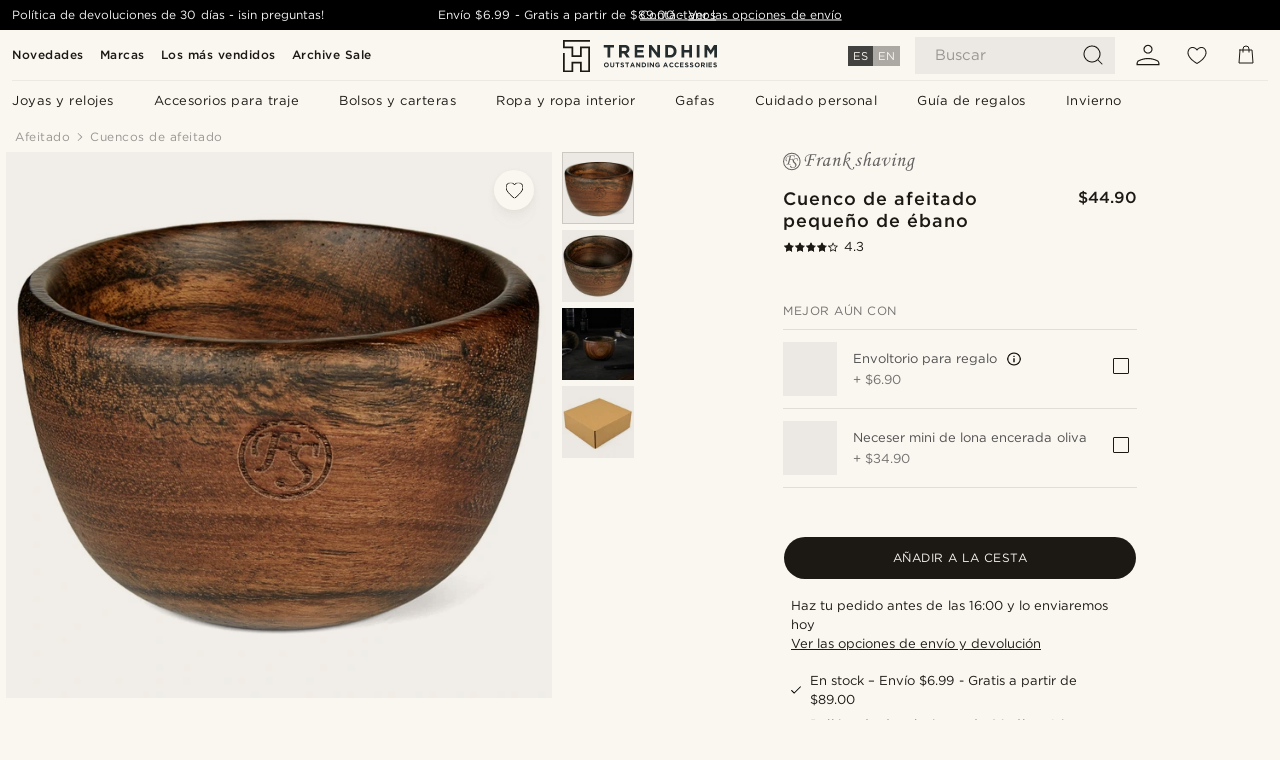

--- FILE ---
content_type: text/html; charset=utf-8
request_url: https://www.google.com/recaptcha/api2/aframe
body_size: 269
content:
<!DOCTYPE HTML><html><head><meta http-equiv="content-type" content="text/html; charset=UTF-8"></head><body><script nonce="R9MlEiF5FCxBUrg9W3UQNw">/** Anti-fraud and anti-abuse applications only. See google.com/recaptcha */ try{var clients={'sodar':'https://pagead2.googlesyndication.com/pagead/sodar?'};window.addEventListener("message",function(a){try{if(a.source===window.parent){var b=JSON.parse(a.data);var c=clients[b['id']];if(c){var d=document.createElement('img');d.src=c+b['params']+'&rc='+(localStorage.getItem("rc::a")?sessionStorage.getItem("rc::b"):"");window.document.body.appendChild(d);sessionStorage.setItem("rc::e",parseInt(sessionStorage.getItem("rc::e")||0)+1);localStorage.setItem("rc::h",'1769145156101');}}}catch(b){}});window.parent.postMessage("_grecaptcha_ready", "*");}catch(b){}</script></body></html>

--- FILE ---
content_type: text/css
request_url: https://www.trendhim.com/_next/static/css/b6435a8bd85ad7c5.css
body_size: 7197
content:
.styles_wrapper__C7yXI{width:100%;color:var(--text-color);display:flex;flex-direction:column;justify-content:center;gap:6px;flex-shrink:0}@media(min-width:480px){.styles_wrapper__C7yXI{max-width:340px}}.styles_label__944ek{width:-webkit-fit-content;width:-moz-fit-content;width:fit-content}.styles_title__b7WzA{color:inherit;text-transform:unset;font-weight:600}.styles_text__Elt6D,.styles_text__Elt6D *{color:inherit}.styles_chips__OgnkQ{display:flex;flex-wrap:wrap;gap:6px;color:inherit}.styles_chip__Vo988{color:inherit;align-items:center;justify-content:center;background-color:rgba(21,26,28,.3);border:1px solid rgba(115,113,87,.4);border-radius:24px;display:flex;text-align:center;padding:11px 18px;font-weight:500;white-space:nowrap;-webkit-backdrop-filter:blur(5px);backdrop-filter:blur(5px);text-transform:uppercase;font-size:12px;letter-spacing:.5px;line-height:12px;cursor:pointer;transition:all .5s ease-in-out}.styles_chip__Vo988:hover{-webkit-backdrop-filter:blur(7px);backdrop-filter:blur(7px);background-color:rgba(21,26,28,.32)}.AccordionListBlock_trendhimClubAccordion__uJBPb h2{font-size:26px;font-weight:600;line-height:125%}.AccordionListBlock_trendhimClubAccordion__uJBPb div>label>p{font-weight:700!important;font-size:18px;color:var(--black);font-style:normal;line-height:125%}.AccordionListBlock_trendhimClubFaqSvg__xKQQ6{width:auto;height:24px;position:relative;bottom:-2px;fill:var(--black)}.AccordionListBlock_isInModal__CzVch{flex-direction:row!important;height:auto!important}.styles_activeCampaign__W_msF{display:flex;flex-direction:column;margin-bottom:34px;padding:0 12px;width:100%}@media(min-width:900px){.styles_activeCampaign__W_msF{padding:0;margin-bottom:24px}}.styles_activeCampaign__W_msF div{display:flex}.styles_activeCampaign__W_msF .styles_title__ghNdx{margin-bottom:12px}.styles_activeCampaign__W_msF .styles_title__ghNdx .styles_status__Lc99T{margin-right:6px}.styles_activeCampaign__W_msF .styles_title__ghNdx h1,.styles_activeCampaign__W_msF .styles_title__ghNdx h2,.styles_activeCampaign__W_msF .styles_title__ghNdx h3,.styles_activeCampaign__W_msF .styles_title__ghNdx h4,.styles_activeCampaign__W_msF .styles_title__ghNdx h5,.styles_activeCampaign__W_msF .styles_title__ghNdx h6,.styles_activeCampaign__W_msF .styles_title__ghNdx p{color:var(--neutral-500);font-size:12px;font-style:normal;padding-bottom:0;font-weight:400;line-height:100%;letter-spacing:.5px;text-transform:uppercase}.styles_activeCampaign__W_msF .styles_content__yeFZB{border:1px solid var(--neutral-200)}.styles_activeCampaign__W_msF .styles_content__yeFZB>p{display:flex;min-height:62px;box-sizing:border-box;justify-content:center;align-items:center;gap:10px}@media(min-width:900px){.styles_activeCampaign__W_msF .styles_content__yeFZB>p{min-height:75px}}.styles_activeCampaign__W_msF .styles_content__yeFZB .styles_highlightText__EZQJD{background-color:var(--neutral-100);color:var(--black);font-size:13px;font-style:normal;min-width:84px;word-break:break-word;padding:4px 8px;font-weight:700;line-height:140%;text-align:center}@media(min-width:900px){.styles_activeCampaign__W_msF .styles_content__yeFZB .styles_highlightText__EZQJD{font-size:14px}}.styles_activeCampaign__W_msF .styles_content__yeFZB .styles_description__uAyEQ{display:flex;align-items:center;overflow:hidden;color:var(--neutral-500);text-overflow:ellipsis;font-size:12px;font-style:normal;padding:18px 12px;font-weight:400;line-height:140%}@media(min-width:900px){.styles_activeCampaign__W_msF .styles_content__yeFZB .styles_description__uAyEQ{font-size:13px}}.styles_activeCampaign__W_msF .styles_content__yeFZB .styles_description__uAyEQ :last-child{padding-bottom:0}.CategoryListBlock_categoryListBlock__Y3aW9{display:flex;flex-direction:column;width:100%;padding-top:30px;margin-bottom:30px;background:var(--neutral-200)}@media(min-width:1024px){.CategoryListBlock_categoryListBlock__Y3aW9{padding-top:50px;padding-bottom:20px}}.CategoryListBlock_categoryListBlockRedesign__6yc3X{padding:60px 18px}.CategoryListBlock_categoryListBlockRedesign__6yc3X h1,.CategoryListBlock_categoryListBlockRedesign__6yc3X h2,.CategoryListBlock_categoryListBlockRedesign__6yc3X h3,.CategoryListBlock_categoryListBlockRedesign__6yc3X h4,.CategoryListBlock_categoryListBlockRedesign__6yc3X h5{font-size:26px;font-weight:700;line-height:125%}.styles_clubSignup__a7_i4{position:relative;width:100%;height:-webkit-max-content;height:max-content;bottom:0;margin-bottom:0;padding:0;display:flex;flex-direction:column!important;gap:0}@media(min-width:1024px){.styles_clubSignup__a7_i4{gap:24px}}.styles_clubSignup__a7_i4 span{display:flex!important;flex-direction:column!important;gap:12px!important}.styles_clubSignup__a7_i4 p{padding-bottom:0;color:var(--white)}.styles_clubSignup__a7_i4 p *{color:var(--white)}.Video_loading__DdGO8{position:absolute;top:0;left:0;width:100%;height:100%;z-index:1;background-color:var(--neutral-200);display:flex;justify-content:center;align-items:center}.Video_loading__DdGO8:after{--progressRootBorderWidth:3px;--progressRootSize:100px;--progressRootColor:#ccc;content:"";display:block;border-width:var(--progressRootBorderWidth);border-style:solid;border-top-color:rgba(0,0,0,0);border-left-color:var(--progressRootColor);border-right-color:var(--progressRootColor);border-bottom-color:var(--progressRootColor);width:var(--progressRootSize);height:var(--progressRootSize);border-radius:50%;animation:Video_loading__DdGO8 .75s linear infinite}.Video_productNames__IgiD0{padding-bottom:5px;color:var(--neutral);font-size:12px;padding-right:5px;padding-left:5px}@media(min-width:768px){.Video_productNames__IgiD0{padding-right:20px;padding-left:20px}}.Video_videoWrapper__62i9_{position:relative;width:100%;margin-bottom:15px}@media(min-width:480px){.Video_videoWrapper__62i9_{margin-bottom:20px}}.Video_videoWrapper__62i9_ a{color:var(--primary);text-decoration:underline}.Video_videoWrapper__62i9_ iframe{position:absolute;top:0;left:0;width:100%;height:100%}.Video_videoWrapper__62i9_ .Video_innerPadding__DI3cU{position:relative;padding-bottom:56.25%}.Video_videoWrapper__62i9_ .Video_videoWrapOuter__vIF0U{background-color:var(--neutral-200)}.Video_videoWrapper__62i9_ .Video_desktop__C1jg5{display:none!important}@media(min-width:768px){.Video_videoWrapper__62i9_ .Video_desktop__C1jg5{display:block!important}.Video_videoWrapper__62i9_ .Video_mobile__SuJNs{display:none!important}}.Video_videoWrapper__62i9_.Video_column__FZnTT{max-width:750px}.Video_videoWrapper__62i9_.Video_fullWidth__RzPwU{max-width:1200px;width:100%}.Video_videoWrapper__62i9_.Video_fullWidth__RzPwU .Video_imageCaptions__tMPmM,.Video_videoWrapper__62i9_.Video_fullWidth__RzPwU .Video_productNames__IgiD0{margin:0 auto;max-width:750px}.Video_videoWrapper__62i9_.Video_isInjection__VoJnV,.Video_videoWrapper__62i9_.Video_isInjection__VoJnV *{height:100%;width:auto}.Video_videoWrapper__62i9_ .Video_fullScreen__laViU .Video_videoWrapOuter__vIF0U,.Video_videoWrapper__62i9_.Video_fillContainer__s__h4 .Video_videoWrapOuter__vIF0U{position:relative;overflow:hidden}.Video_videoWrapper__62i9_ .Video_fullScreen__laViU .Video_videoWrapOuter__vIF0U.Video_top__p4FX_ .Video_videoWrapInner__pbBV2,.Video_videoWrapper__62i9_.Video_fillContainer__s__h4 .Video_videoWrapOuter__vIF0U.Video_top__p4FX_ .Video_videoWrapInner__pbBV2{position:absolute;top:0;left:0}.Video_videoWrapper__62i9_ .Video_fullScreen__laViU .Video_videoWrapOuter__vIF0U.Video_bottom__o1pes .Video_videoWrapInner__pbBV2,.Video_videoWrapper__62i9_.Video_fillContainer__s__h4 .Video_videoWrapOuter__vIF0U.Video_bottom__o1pes .Video_videoWrapInner__pbBV2{position:absolute;bottom:0;left:0}.Video_videoWrapper__62i9_ .Video_fullScreen__laViU .Video_videoWrapOuter__vIF0U.Video_center__Z9g8H,.Video_videoWrapper__62i9_.Video_fillContainer__s__h4 .Video_videoWrapOuter__vIF0U.Video_center__Z9g8H{display:flex;justify-content:center;align-items:center}.Video_videoWrapper__62i9_.Video_fillContainer__s__h4 .Video_videoWrapOuter__vIF0U .Video_videoWrapInner__pbBV2{width:100%!important;height:100%!important}.Video_videoWrapper__62i9_.Video_fullScreen__laViU .Video_videoWrapOuter__vIF0U .Video_videoWrapInner__pbBV2{width:inherit!important;height:inherit!important}.Video_videoWrapper__62i9_.Video_fullScreen__laViU .Video_imageCaption__qhCOP,.Video_videoWrapper__62i9_.Video_fullScreen__laViU .Video_productNames__IgiD0{margin:0 auto;max-width:750px}.Video_videoInfo__z2twJ{margin-top:-1px;padding-top:5px;width:100%;text-align:center;font-size:15px}.Video_videoInfo__z2twJ.Video_withCaption__1XvAN{background-color:var(--neutral-200)}.Video_videoInfo__z2twJ .Video_videoCaption__CdEzo{padding-top:5px;color:var(--neutral);padding-right:5px;padding-left:5px}@media(min-width:768px){.Video_videoInfo__z2twJ .Video_videoCaption__CdEzo{padding-right:0;padding-left:0}}@keyframes Video_loading__DdGO8{to{transform:rotate(1turn)}}.Horizontal_exitZoom__QwXkh{display:flex;position:fixed;top:6px;right:56px;margin-top:4px;z-index:1001;cursor:pointer;background-color:var(--white);filter:opacity(.75);border-radius:24px;padding:8.5px 8px 9px;box-shadow:2px 2px 5px rgba(0,0,0,.15);margin-left:8px;border:none}.Horizontal_exitZoom__QwXkh:hover{filter:opacity(1)}.Horizontal_horizontalSliderRoot__M6ULV{position:relative;overflow:hidden;max-height:586px;width:100%;opacity:1;transform:none}.Horizontal_horizontalSliderRoot__M6ULV.Horizontal_autoHeight__CILTs{max-height:unset}.Horizontal_horizontalSliderRoot__M6ULV.Horizontal_fullscreen__LUT5y{width:100vw;height:100vh;height:-webkit-fill-available;background:var(--white);position:fixed;z-index:9000;top:0;bottom:0;left:0;right:0;max-height:unset}.Horizontal_horizontalSliderRoot__M6ULV.Horizontal_swipe__P_9IQ{animation:Horizontal_slide-up-opacity__kce2t cubic-bezier(.4,0,.2,1) forwards;animation-duration:.5s}@keyframes Horizontal_slide-up-opacity__kce2t{0%{transform:translateY(0);opacity:1}to{transform:translateY(-100%);opacity:0}}.Horizontal_closeButton__YMiLJ{border:none;margin:0;overflow:visible;color:inherit;font:inherit;line-height:normal;-webkit-font-smoothing:inherit;-moz-osx-font-smoothing:inherit;-webkit-appearance:none;position:absolute;top:10px;right:10px;background-color:var(--white);filter:opacity(.75);border-radius:24px;padding:13px;height:40px;width:40px;box-shadow:2px 2px 5px rgba(0,0,0,.15)}.Horizontal_closeButton__YMiLJ:hover{filter:opacity(1)}.Horizontal_closeButton__YMiLJ>svg{width:14px;height:14px}.Horizontal_closeButton__YMiLJ>svg:hover{transform:scale(1.2);transition-duration:.05s}.Horizontal_zoomWrapper__VlOfE{z-index:1;position:absolute;right:0;padding:8px 7px;bottom:0}.Horizontal_zoomWrapper__VlOfE.Horizontal_bottom__nvuh_{bottom:50px}.Horizontal_zoomWrapper__VlOfE .Horizontal_zoomInButton__1k_ZC{border:none;margin:0;width:auto;overflow:visible;color:inherit;font:inherit;line-height:normal;-webkit-font-smoothing:inherit;-moz-osx-font-smoothing:inherit;-webkit-appearance:none;position:absolute;right:5px;bottom:0;background:rgba(0,0,0,0);padding:10px}.Horizontal_zoomWrapper__VlOfE .Horizontal_zoomInButton__1k_ZC>svg{fill:var(--neutral);width:24px;height:24px;vertical-align:bottom}@media(min-width:900px){.Horizontal_zoomWrapper__VlOfE .Horizontal_zoomInButton__1k_ZC{padding:7px;bottom:5px}}.SliderControls_button__vR85E{position:absolute;top:50%;transform:translateY(-50%);padding:15px;border:none;background:none}@media(min-width:900px){.SliderControls_button__vR85E{display:none}}.SliderControls_button__vR85E.SliderControls_next__8hgIj{right:6px}.SliderControls_button__vR85E.SliderControls_prev__AlBqZ{left:6px}.SliderControls_button__vR85E.SliderControls_fullscreen__wQB3X{position:fixed;z-index:9010}.SliderControls_icon__Do4Va{width:14px;height:14px;display:block;fill:var(--neutral-400)}.SliderProgress_progress__JYRv4{display:flex;position:absolute;left:0;bottom:0;right:0}.SliderProgress_progress__JYRv4.SliderProgress_fullscreen__IVbkY{position:fixed;z-index:9010}@media(min-width:900px){.SliderProgress_progress__JYRv4{display:none}}.SliderProgress_progressItem__snpo9{opacity:0;transition:opacity .3s;background:var(--neutral-400);height:2px;flex:1 1}.SliderProgress_progressItem__snpo9.SliderProgress_active__Rnw_c{opacity:1}.SliderOverlay_actions__AiviC{position:absolute;bottom:18px;right:18px;display:flex;flex-direction:column}@media(min-width:900px){.SliderOverlay_actions__AiviC{top:18px;bottom:auto}}.SliderOverlay_actions__AiviC.SliderOverlay_hidden__7SGiM{opacity:0;pointer-events:none}@media(min-width:900px){.SliderOverlay_actions__AiviC.SliderOverlay_hidden__7SGiM{opacity:1;pointer-events:all}}.SliderOverlay_action__Crg8c{width:40px;height:40px;margin-top:6px;border-radius:50%;background:var(--white);border:none;display:flex;justify-content:center;align-items:center;cursor:pointer;filter:drop-shadow(0 1px 2px rgba(177,176,170,.1)) drop-shadow(0 4px 4px rgba(177,176,170,.09)) drop-shadow(0 9px 5px rgba(177,176,170,.05)) drop-shadow(0 16px 6px rgba(177,176,170,.01)) drop-shadow(0 25px 7px rgba(177,176,170,0))}.SliderOverlay_action__Crg8c:first-child{margin-top:0}.SliderOverlay_action__Crg8c svg{width:17px;height:17px;display:block;fill:var(--black)}@media(min-width:900px){.SliderOverlay_action__Crg8c.SliderOverlay_play__u7Aop{display:none}}.SliderOverlay_action__Crg8c.SliderOverlay_play__u7Aop svg{margin-left:3px}.SliderOverlay_action__Crg8c>.SliderOverlay_wishlistButton__fOs3V{--neutral-700:var(--black)}.SliderOverlay_action__Crg8c>.SliderOverlay_wishlistButton__fOs3V>div>svg{stroke-width:2rem;margin-top:1px;width:17px;height:17px}.SliderOverlay_brand__03B1n{position:absolute;top:18px;right:18px;max-height:36px;height:auto;max-width:132px;min-width:75px;width:auto;line-height:13px;display:flex;justify-content:flex-end}@media(min-width:900px){.SliderOverlay_brand__03B1n{display:block}}.SliderOverlay_brand__03B1n img{display:inline-block;max-height:inherit;width:auto;height:inherit;max-width:inherit;opacity:.75;vertical-align:top}@media(min-width:900px){.SliderOverlay_brand__03B1n img{width:inherit}.SliderOverlay_brand__03B1n{display:none}}.VerticalSlider_button__C58Qw{display:flex;align-items:center;justify-content:center;background:rgba(236,235,227,.3);border:none;width:100%;height:27px;opacity:.9;position:absolute;z-index:1;-webkit-backdrop-filter:blur(2px);backdrop-filter:blur(2px)}.VerticalSlider_button__C58Qw svg{width:15px;height:unset;transform:rotate(90deg)}.VerticalSlider_button__C58Qw.VerticalSlider_up__sNGQM{top:0}.VerticalSlider_button__C58Qw.VerticalSlider_up__sNGQM svg{transform:rotate(-90deg)}.VerticalSlider_button__C58Qw.VerticalSlider_down__1wgSR{bottom:0}.VerticalSlider_button__C58Qw:disabled{opacity:0}.VerticalSlider_wrapper__8HxnT{display:none;position:absolute;right:0;top:0;bottom:0;width:72px;overflow:hidden}@media(min-width:900px){.VerticalSlider_wrapper__8HxnT{display:block}}.VerticalSlider_wrapper__8HxnT.VerticalSlider_fullscreen__Qz1bK{position:fixed;left:6px;top:6px;right:auto;z-index:9010}.VerticalSlider_wrapper__8HxnT.VerticalSlider_fullscreen__Qz1bK .VerticalSlider_thumbnail__o_1ap{background-color:var(--neutral-200)}.VerticalSlider_video___gcp8 img{mix-blend-mode:multiply}.VerticalSlider_video___gcp8 path{fill:var(--white)}.VerticalSlider_thumbnail__o_1ap{width:72px;height:72px;overflow:hidden;border:none;margin-bottom:6px;position:relative;background-color:var(--neutral-100)}.VerticalSlider_thumbnail__o_1ap *>img{mix-blend-mode:multiply}.VerticalSlider_thumbnail__o_1ap.VerticalSlider_active__uhLQ0{border:1px solid var(--neutral-300)}.VerticalSlider_thumbnail__o_1ap.VerticalSlider_active__uhLQ0:after{content:"";position:absolute;inset:0;border:1px solid var(--white)}.VerticalSlider_thumbnail__o_1ap:last-child{margin-bottom:0}.VerticalSlider_track__Ysg2U{transition:transform .45s cubic-bezier(.215,.61,.355,1)}.ProductSliders_wrapper__GeUpw{position:relative;background:var(--white);top:unset;gap:0;grid-gap:0}@media(min-width:900px){.ProductSliders_wrapper__GeUpw{padding-right:82px}}.ProductSliders_wrapper__GeUpw.ProductSliders_fullscreen__XEjXT{z-index:1000}.ProductSliders_slider__c44mi{position:relative}.ProductSliders_horizontal__ofoZo{max-height:unset;-webkit-user-select:none;user-select:none}.ProductSliders_horizontal__ofoZo ul li button{border-radius:24px!important;margin:0 0 0 6px;box-shadow:2px 2px 5px rgba(0,0,0,.15);background:var(--white)!important;padding:6px;height:42px;width:42px;box-sizing:border-box}.ProductSliders_horizontal__ofoZo ul li button svg{height:18px;width:18px}@media(min-width:900px){.ProductSliders_horizontal__ofoZo>div{display:none}}.ProductSliders_vertical__HpSaY{position:relative}.ProductSliders_vertical__HpSaY ul>li>span{background:none;border:1px solid var(--neutral-300);height:auto;inset:0}.ProductSliders_vertical__HpSaY ul>li>span:after{content:"";position:absolute;inset:0;border:1px solid var(--white)}.ProductSliders_vertical__HpSaY>button{position:absolute;opacity:1;transition:opacity .3s}.ProductSliders_vertical__HpSaY>button:disabled{opacity:0}.ProductSliders_vertical__HpSaY>button:first-child{top:0}.ProductSliders_vertical__HpSaY>button:last-child{bottom:0}.MediaGalleryBanner_mediaGalleryBanner__A_CK3{margin-bottom:5px;max-height:146px;overflow:hidden}@media(min-width:768px){.MediaGalleryBanner_mediaGalleryBanner__A_CK3{max-height:177px}}.MediaGalleryBanner_mediaGalleryBanner__A_CK3 img{max-height:inherit;object-fit:cover;object-position:left center}.MediaGalleryBanner_mediaGalleryBanner__A_CK3 .MediaGalleryBanner_pointer__OvUhh{cursor:pointer}.MediaGalleryBanner_mediaGalleryBanner__A_CK3 button{all:unset;max-height:inherit;width:100%}.MediaGalleryBanner_mediaGalleryBanner__A_CK3 div,.MediaGalleryBanner_mediaGalleryBanner__A_CK3 picture,.MediaGalleryBanner_mediaGalleryBanner__A_CK3 span{margin:0;max-height:inherit}.MediaGalleryBannerCard_mediaGalleryBannerCard__qds2s{min-width:165px;max-height:404px;height:100%;cursor:unset}@media(min-width:480px){.MediaGalleryBannerCard_mediaGalleryBannerCard__qds2s,.MediaGalleryBannerCard_mediaGalleryBannerCard__qds2s *{min-width:192px}}.MediaGalleryBannerCard_mediaGalleryBannerCard__qds2s .MediaGalleryBannerCard_modalButton__5VDoK{all:unset;height:100%;width:100%}.MediaGalleryBannerCard_mediaGalleryBannerCard__qds2s .MediaGalleryBannerCard_modalButton__5VDoK>*,.MediaGalleryBannerCard_mediaGalleryBannerCard__qds2s>*{height:100%;width:100%}.MediaGalleryBannerCard_mediaGalleryBannerCard__qds2s .MediaGalleryBannerCard_pointer__yIfg4{cursor:pointer}.MediaGalleryBannerCard_mediaGalleryBannerCard__qds2s img{object-fit:cover;transition:all .5s cubic-bezier(.215,.61,.355,1)}.MediaGalleryBannerCard_mediaGalleryBannerCard__qds2s img:hover{transform:scale(1.05)}.MediaGalleryBannerCard_mediaGalleryBannerCard__qds2s div,.MediaGalleryBannerCard_mediaGalleryBannerCard__qds2s picture,.MediaGalleryBannerCard_mediaGalleryBannerCard__qds2s span{margin:0;max-height:inherit;height:100%}.Subscribed_subscribed__zKROu{display:flex;padding-bottom:10px;width:100%;flex-direction:column;align-items:center;font-size:14px;text-align:center}.Subscribed_subscribed__zKROu svg{display:block;width:47px;height:47px;fill:var(--neutral-800)}.Subscribed_subscribed__zKROu .Subscribed_subscribedContent__Maaav{padding-bottom:30px}.Subscribed_subscribed__zKROu .Subscribed_subscribedContent__Maaav h1,.Subscribed_subscribed__zKROu .Subscribed_subscribedContent__Maaav h2,.Subscribed_subscribed__zKROu .Subscribed_subscribedContent__Maaav h3,.Subscribed_subscribed__zKROu .Subscribed_subscribedContent__Maaav h4{color:var(--neutral-800)}.Subscribed_subscribed__zKROu .Subscribed_subscribedContent__Maaav p{padding-bottom:0}.Title_titleWrapper__84Ts7 h1,.Title_titleWrapper__84Ts7 h2,.Title_titleWrapper__84Ts7 h3,.Title_titleWrapper__84Ts7 h4{color:var(--neutral-800);word-wrap:break-word}.Title_titleWrapper__84Ts7.Title_bold__6peuF h1,.Title_titleWrapper__84Ts7.Title_bold__6peuF h2,.Title_titleWrapper__84Ts7.Title_bold__6peuF h3,.Title_titleWrapper__84Ts7.Title_bold__6peuF h4{font-weight:700}.Title_titleWrapper__84Ts7 h4{letter-spacing:.5px;margin:20px 0 0;font-size:1.25rem;line-height:1.2;padding:0 0 10px;text-align:center;text-transform:uppercase}.Title_titleWrapper__84Ts7 .Title_subtitle__95YNn{color:var(--neutral);line-height:1.4}.LeadMagnetSuccess_leadMagnetSuccess__JTnNO{text-align:center}.LeadMagnetSuccess_leadMagnetSuccess__JTnNO h1{font-weight:400;margin-bottom:15px}.LeadMagnetSuccess_leadMagnetSuccess__JTnNO .LeadMagnetSuccess_thumbsIcon__qxlrl{display:inline-block;margin-bottom:10px}.LeadMagnetSuccess_leadMagnetSuccess__JTnNO .LeadMagnetSuccess_successMsg__GvYNm{font-size:1.25rem;margin-bottom:15px}.Image_imageWrapper__3cwUV{width:100%;display:flex;flex-direction:column;align-items:center}.Image_imageWrapper__3cwUV a{color:var(--primary);text-decoration:underline}.Image_imageWrapper__3cwUV a:hover{color:var(--primary-700)}.EmailSuggestion_emailSuggestion___Y6M2{display:flex;position:absolute;align-items:center;justify-content:space-between;flex-direction:row-reverse;border:1px solid #ccc;border-radius:4px;background:var(--white);z-index:2;margin-top:43px;width:100%;grid-template-columns:1fr -webkit-max-content;grid-template-columns:1fr max-content}.EmailSuggestion_emailSuggestion___Y6M2:hover{background-color:var(--neutral-200)}.EmailSuggestion_emailSuggestion___Y6M2 .EmailSuggestion_wrapper__Ar8zd{all:unset;flex-grow:1;cursor:pointer;padding:2px 40px 2px 15px;display:grid;grid-auto-flow:row;align-items:center;justify-content:flex-start}.EmailSuggestion_emailSuggestion___Y6M2 .EmailSuggestion_header__GeSpw{text-align:left;font-size:11px}.EmailSuggestion_emailSuggestion___Y6M2 .EmailSuggestion_suggestion__KeKMP{text-align:left;overflow:hidden;white-space:nowrap;text-overflow:ellipsis}.EmailSuggestion_emailSuggestion___Y6M2 .EmailSuggestion_close__sq9bN{all:unset;display:flex;justify-content:flex-end;align-items:center;cursor:pointer;padding:0 5px;position:inherit;height:100%;box-sizing:border-box;width:50px}.EmailSuggestion_emailSuggestion___Y6M2 .EmailSuggestion_close__sq9bN:hover svg{fill:var(--error);transform:scale(1.1)}.EmailSuggestion_emailSuggestion___Y6M2 .EmailSuggestion_close__sq9bN svg{fill:var(--primary);height:26px;width:26px;box-sizing:border-box;padding:5px;transition:all .2s ease-in-out}.SubscribeNewsletterForm_wrapper__ncv1p{position:relative;display:flex;flex-wrap:wrap;justify-content:space-between;width:100%;max-width:100%;margin-left:5px;margin-right:5px}@media(min-width:768px){.SubscribeNewsletterForm_wrapper__ncv1p{margin-top:10px;margin-bottom:20px}}@media(min-width:900px){.SubscribeNewsletterForm_wrapper__ncv1p{max-width:750px}}.SubscribeNewsletterForm_wrapper__ncv1p .SubscribeNewsletterForm_row__Tv7Ep{width:100%}.SubscribeNewsletterForm_wrapper__ncv1p .SubscribeNewsletterForm_emailSuggestion__BCzYi{max-width:100%}@media(min-width:900px){.SubscribeNewsletterForm_wrapper__ncv1p .SubscribeNewsletterForm_emailSuggestion__BCzYi{max-width:calc(50% - 7.5px)}}.SubscribeNewsletterForm_wrapper__ncv1p .SubscribeNewsletterForm_column__9LtS5{width:100%;display:flex;flex-direction:column}@media(min-width:768px){.SubscribeNewsletterForm_wrapper__ncv1p .SubscribeNewsletterForm_column__9LtS5{width:calc(50% - 7.5px)}}.SubscribeNewsletterForm_wrapper__ncv1p .SubscribeNewsletterForm_unsubscribe__WII40{font-size:.75rem}.SubscribeNewsletterForm_wrapper__ncv1p .SubscribeNewsletterForm_unsubscribe__WII40 a{text-decoration:underline}.LeadSubscribeForm_leadSubscribeForm__UwiIz{max-width:500px}.LeadSubscribeForm_leadSubscribeForm__UwiIz .LeadSubscribeForm_imageWrapper__t1_ae{margin:20px 0}.LeadSubscribeForm_leadSubscribeForm__UwiIz .LeadSubscribeForm_infoText__zXQgA{text-align:center;margin-bottom:20px}.NotifyMe_notifyMe__Eawpo{padding:0 15px;margin:0 auto 30px;width:100%;max-width:750px}.NotifyMe_notifyMe__Eawpo.NotifyMe_fillContainer__3OPl2{width:100%;height:100%;display:flex;align-items:center;justify-content:center}.NotifyMe_notifyMe__Eawpo .NotifyMe_subscribed__V_qrD{padding-top:30px}.PreviouslySeenProducts_previouslySeenProducts__EoelO{padding:0 10px}.PreviouslySeenProducts_previouslySeenProducts__EoelO .PreviouslySeenProducts_header__LTGps{margin:0 auto;width:100%;text-align:center;font-size:22px;font-weight:400;text-transform:uppercase;letter-spacing:.5px;color:var(--neutral-800)}.ProductSliderBlock_slider__w8Znr{padding:0}.ProductSliderBlock_productSlider__B9DHD{max-width:2500px}.ProductSliderBlock_productSlider__B9DHD h4{margin:0}@media(min-width:1024px){.ProductSliderBlock_productSlider__B9DHD h4{text-align:left}}.SearchResults_search-results__bMX4Z{width:100%;max-width:2500px}.SearchResults_header__qc1_E{padding:10px 0}.SearchResults_header__qc1_E>h1{color:var(--neutral-800);flex-basis:100%;font-size:2rem!important;font-weight:700;text-align:left;margin-top:0!important}.SearchResults_header__qc1_E>p{text-align:left;padding:0;margin:10px}.SearchResults_product___qtlO>div>div{padding-top:5px!important}.SearchResults_product___qtlO>div>div button{padding-left:5px;padding-right:5px}.SearchResults_content-wrapper__GF01d{position:relative}.SearchResults_grid__w6gtU{display:grid;grid-template-columns:1fr 1fr;gap:10px;padding:16px 0}@media(min-width:480px){.SearchResults_grid__w6gtU{grid-template-columns:1fr 1fr 1fr}}@media(min-width:768px){.SearchResults_grid__w6gtU{grid-template-columns:1fr 1fr 1fr 1fr}}@media(min-width:1024px){.SearchResults_grid__w6gtU{grid-template-columns:1fr 1fr 1fr 1fr 1fr}}.SearchResults_grid2__bKz8A{gap:6px;padding:16px 0}.progressbar_progressBar__0_D9o{background:rgba(233,233,233,.2666666667);height:7px;border-radius:2px;overflow:hidden;margin-bottom:20px;margin-top:0}.progressbar_progressBar__0_D9o .progressbar_topProgress__H_dsR{margin-top:20px}.progressbar_progressBar__0_D9o .progressbar_progressBarContent__CyH7K{background:var(--primary);height:7px;transition:width .75s}.UrgencyTimer_UrgencyTimerWrapper__dsoCs{text-align:center;width:100%;padding-right:5px;padding-left:5px}@media(min-width:480px){.UrgencyTimer_UrgencyTimerWrapper__dsoCs{padding-left:10px;padding-right:10px}}@media(min-width:768px){.UrgencyTimer_UrgencyTimerWrapper__dsoCs{padding-left:20px;padding-right:20px;margin-left:auto;margin-right:auto;max-width:750px}.UrgencyTimer_UrgencyTimerWrapper__dsoCs .UrgencyTimer_UrgencyContent__FPMr1{padding:0 70px}}.UrgencyTimer_UrgencyTimerWrapper__dsoCs .UrgencyTimer_TimerReadout__Kd2J8{font-size:1rem;padding-bottom:5px;margin-top:5px;font-weight:600}.ShippingCountdown_shippingCountdown__2uJ_D{display:flex;justify-content:center;flex-direction:column;align-items:center;margin:30px 0;width:100%}.ShippingCountdown_shippingCountdown__2uJ_D svg{width:50px;height:50px}.TextBlock_textContainer__AKWOe{width:100%;margin-bottom:20px;max-width:750px;padding:0 6px;text-align:left}@media(min-width:768px){.TextBlock_textContainer__AKWOe{padding:0}}.TextBlock_textContainer__AKWOe.TextBlock_fullWidth__0TW6U{max-width:1200px;font-size:13px;padding:0 12px}@media(min-width:1200px){.TextBlock_textContainer__AKWOe.TextBlock_fullWidth__0TW6U{padding:0}}@media(min-width:768px){.TextBlock_textContainer__AKWOe.TextBlock_fullWidth__0TW6U{padding:0 5px}}.TextBlock_textContainer__AKWOe ol{list-style-type:decimal;margin:0 0 18px 25px}.TextBlock_textContainer__AKWOe ol li{padding-left:3px;margin-bottom:5px}.TileCard_card__9MRK6{position:relative}.TileCard_card__9MRK6 img{aspect-ratio:1/1;width:100%;height:100%;object-fit:cover}.TileCard_card__9MRK6 p{color:var(--tile-text-color,var(--black));padding:0}.TileCard_card__9MRK6 p *{color:inherit}.TileCard_card__9MRK6:hover .TileCard_button___ma8M{-webkit-backdrop-filter:blur(7px);backdrop-filter:blur(7px);background:rgba(21,26,28,.32)}.TileCard_card__9MRK6:hover.TileCard_spot__aa50u .TileCard_title__uAQ_k{text-decoration:underline}.TileCard_card__9MRK6.TileCard_portrait__eDvh_ img{aspect-ratio:3/4}.TileCard_card__9MRK6.TileCard_portrait__eDvh_:not(.TileCard_spot__aa50u) img{width:300px}@media(min-width:480px){.TileCard_card__9MRK6.TileCard_portrait__eDvh_:not(.TileCard_spot__aa50u) img{width:370px}}.TileCard_card__9MRK6.TileCard_square__m4qgx img{aspect-ratio:1/1}.TileCard_card__9MRK6.TileCard_square__m4qgx:not(.TileCard_spot__aa50u) img{width:300px;height:300px}@media(min-width:480px){.TileCard_card__9MRK6.TileCard_square__m4qgx:not(.TileCard_spot__aa50u) img{width:370px;height:370px}}.TileCard_card__9MRK6:is(.TileCard_navigation___XZRv).TileCard_portrait__eDvh_ img{width:234px}.TileCard_card__9MRK6:is(.TileCard_navigation___XZRv).TileCard_square__m4qgx img{height:234px;width:234px}.TileCard_card__9MRK6.TileCard_half__Imdt_{aspect-ratio:1/1}.TileCard_card__9MRK6.TileCard_half__Imdt_:not(.TileCard_spot__aa50u) img{height:100%;width:100%;min-width:300px}.TileCard_card__9MRK6.TileCard_tiny__6KjGt.TileCard_spot__aa50u{min-height:unset;padding:20px 10px}.TileCard_card__9MRK6.TileCard_tiny__6KjGt.TileCard_spot__aa50u img{width:60px;height:60px}.TileCard_card__9MRK6.TileCard_tiny__6KjGt:not(.TileCard_spot__aa50u) img{width:80px}.TileCard_card__9MRK6.TileCard_background-left-aligned__AIgAt .TileCard_content__hb0P1,.TileCard_card__9MRK6.TileCard_background__y6sLn .TileCard_content__hb0P1{position:absolute;top:0;left:0;width:100%;height:100%;display:flex;gap:6px;flex-direction:column;align-items:center;justify-content:center;padding:12px;z-index:1}.TileCard_card__9MRK6.TileCard_background-left-aligned__AIgAt .TileCard_content__hb0P1.TileCard_withText__KljcY,.TileCard_card__9MRK6.TileCard_background__y6sLn .TileCard_content__hb0P1.TileCard_withText__KljcY{background:rgba(0,0,0,.2)}@media(min-width:768px){.TileCard_card__9MRK6.TileCard_background-left-aligned__AIgAt .TileCard_content__hb0P1,.TileCard_card__9MRK6.TileCard_background__y6sLn .TileCard_content__hb0P1{padding:18px}}.TileCard_card__9MRK6.TileCard_background-left-aligned__AIgAt .TileCard_title__uAQ_k,.TileCard_card__9MRK6.TileCard_background__y6sLn .TileCard_title__uAQ_k{font-size:26px;font-weight:700;line-height:100%}@media(min-width:768px){.TileCard_card__9MRK6.TileCard_background-left-aligned__AIgAt .TileCard_title__uAQ_k,.TileCard_card__9MRK6.TileCard_background__y6sLn .TileCard_title__uAQ_k{font-size:28px}}.TileCard_card__9MRK6.TileCard_background-left-aligned__AIgAt .TileCard_button___ma8M,.TileCard_card__9MRK6.TileCard_background__y6sLn .TileCard_button___ma8M{margin-top:12px}.TileCard_card__9MRK6.TileCard_background-left-aligned__AIgAt p,.TileCard_card__9MRK6.TileCard_background__y6sLn p{color:var(--white)}.TileCard_card__9MRK6.TileCard_background-left-aligned__AIgAt .TileCard_content__hb0P1{align-items:flex-start;text-align:left}.TileCard_card__9MRK6.TileCard_spot__aa50u{background:var(--tile-background-color,var(--neutral-100));padding:36px 24px 18px;min-height:264px;max-width:168px;display:flex;align-items:center;flex-direction:column;text-align:center}.TileCard_card__9MRK6.TileCard_spot__aa50u .TileCard_title__uAQ_k{font-size:12px;text-transform:uppercase;font-weight:700}.TileCard_card__9MRK6.TileCard_spot__aa50u .TileCard_subTitle__0lHD7{font-size:12px}.TileCard_card__9MRK6.TileCard_spot__aa50u img{aspect-ratio:1/1;width:120px;height:120px;order:1;mix-blend-mode:multiply}.TileCard_card__9MRK6.TileCard_spot__aa50u .TileCard_content__hb0P1{margin-top:auto;order:2}.TileCard_campaignTag__MI4wg{position:relative;z-index:1;font-size:12px;line-height:12px;padding:3px 5px;vertical-align:middle}.TileCard_campaignTag__MI4wg p{line-height:inherit}.Tiles_container__GffTp{overflow:hidden;width:100%;display:flex;gap:18px;flex-direction:column;position:relative;z-index:1}@media(min-width:768px){.Tiles_container__GffTp{flex-direction:row}}.Tiles_slide__g9GIC{display:flex;flex-direction:column;gap:12px;width:100%;cursor:pointer;-webkit-user-drag:none;-khtml-user-drag:none;-moz-user-drag:none;-o-user-drag:none;user-drag:none}.Tiles_list__PZFav{display:grid;gap:6px;width:100%;grid-auto-flow:row;grid-template-rows:auto}@media(min-width:768px){.Tiles_list__PZFav{grid-template-columns:repeat(2,1fr)}.Tiles_list__PZFav:is(.Tiles_half__0HUfI){grid-template-columns:repeat(2,calc(max(50%, 300px) - 3px))}}.Tiles_list__PZFav:is(.Tiles_navigation__C9Hwd){grid-auto-flow:row;grid-template-columns:repeat(2,1fr);grid-template-rows:auto}@media(min-width:768px){.Tiles_list__PZFav:not(.Tiles_navigation__C9Hwd):not(.Tiles_half__0HUfI){grid-template-columns:repeat(3,1fr)}}@media(min-width:1024px){.Tiles_list__PZFav:not(.Tiles_navigation__C9Hwd):not(.Tiles_half__0HUfI){grid-template-columns:repeat(4,1fr)}}@media(min-width:1600px){.Tiles_list__PZFav:not(.Tiles_navigation__C9Hwd):not(.Tiles_half__0HUfI){grid-template-columns:repeat(5,1fr)}}.Tiles_list__PZFav.Tiles_columnFlowMobile__7pBfB{grid-auto-flow:column;grid-template-columns:auto;grid-template-rows:var(--grid-template-rows,auto)}@media(min-width:1024px){.Tiles_list__PZFav.Tiles_columnFlowDesktop__5r95a{grid-auto-flow:column;grid-template-columns:auto;grid-template-rows:var(--grid-template-rows-desktop,auto)}}.Tiles_slider__87ckW.Tiles_columnFlowMobile__7pBfB{grid-auto-flow:column;grid-template-columns:auto;grid-template-rows:var(--grid-template-rows,auto)}@media(min-width:1024px){.Tiles_slider__87ckW.Tiles_columnFlowDesktop__5r95a{grid-auto-flow:column;grid-template-columns:auto;grid-template-rows:var(--grid-template-rows-desktop,auto)}}.Tiles_slider__87ckW:not(.Tiles_navigation__C9Hwd).Tiles_half__0HUfI{justify-content:unset;grid-auto-columns:calc(max(50%,300px) - 3px)}.Tiles_slider__87ckW:not(.Tiles_navigation__C9Hwd).Tiles_half__0HUfI:has(>:only-child){grid-auto-columns:100%}.Tiles_slider__87ckW.Tiles_tiny__Camq1{gap:3px}.HeaderWithTextLineItem_headerWithTextLineItem__KXNX5{--borderColor:var(--borderColor,var(--neutral-200));--textColor:var(--textColor,var(--black));--defaultPadding:18px;position:relative;display:flex;width:100%;color:var(--textColor);border-top:1px solid var(--borderColor);padding:var(--defaultPadding) 12px}@media(min-width:1024px){.HeaderWithTextLineItem_headerWithTextLineItem__KXNX5{--defaultPadding:24px}}.HeaderWithTextLineItem_headerWithTextLineItem__KXNX5:last-child{border-bottom:1px solid var(--borderColor)}.HeaderWithTextLineItem_headerWithTextLineItem__KXNX5 .HeaderWithTextLineItem_headerAndText__yDNjQ{display:flex;justify-content:space-between;align-items:baseline;flex-direction:column;height:100%}.HeaderWithTextLineItem_headerWithTextLineItem__KXNX5 .HeaderWithTextLineItem_headerAndText__yDNjQ .HeaderWithTextLineItem_header__uUfl4,.HeaderWithTextLineItem_headerWithTextLineItem__KXNX5 .HeaderWithTextLineItem_headerAndText__yDNjQ .HeaderWithTextLineItem_header__uUfl4>*{color:var(--textColor);margin:0;font-size:18px;font-weight:700;line-height:125%;text-transform:none}@media(min-width:1024px){.HeaderWithTextLineItem_headerWithTextLineItem__KXNX5 .HeaderWithTextLineItem_headerAndText__yDNjQ{flex-direction:row}}.HeaderWithTextLineItem_headerWithTextLineItem__KXNX5 .HeaderWithTextLineItem_headerAndText__yDNjQ .HeaderWithTextLineItem_header__uUfl4{width:100%;margin-bottom:var(--defaultPadding)}@media(min-width:1024px){.HeaderWithTextLineItem_headerWithTextLineItem__KXNX5 .HeaderWithTextLineItem_headerAndText__yDNjQ .HeaderWithTextLineItem_header__uUfl4{margin-right:var(--defaultPadding)}}.HeaderWithTextLineItem_headerWithTextLineItem__KXNX5 .HeaderWithTextLineItem_headerAndText__yDNjQ .HeaderWithTextLineItem_text__19PvA{width:100%}.HeaderWithTextLineItem_headerWithTextLineItem__KXNX5 .HeaderWithTextLineItem_headerAndText__yDNjQ .HeaderWithTextLineItem_text__19PvA,.HeaderWithTextLineItem_headerWithTextLineItem__KXNX5 .HeaderWithTextLineItem_headerAndText__yDNjQ .HeaderWithTextLineItem_text__19PvA *{color:var(--textColor);font-size:14px;line-height:140%}.HeaderWithTextLineItem_headerWithTextLineItem__KXNX5 .HeaderWithTextLineItem_column__8Ivtx{display:flex;flex-direction:column;justify-content:space-between;flex:1 1}.HeaderWithTextLineItem_headerWithTextLineItem__KXNX5 .HeaderWithTextLineItem_label__v3PO_{bottom:0;left:0;width:-webkit-max-content;width:max-content;border-bottom:1px solid rgba(0,0,0,0);margin-top:var(--defaultPadding);color:var(--textColor);font-size:12px;font-style:normal;font-weight:400;line-height:100%;letter-spacing:.5px;text-transform:uppercase}.HeaderWithTextLineItem_headerWithTextLineItem__KXNX5 .HeaderWithTextLineItem_label__v3PO_ svg{height:12px;width:12px;margin-right:6px;fill:var(--textColor)}a.HeaderWithTextLineItem_headerWithTextLineItem__KXNX5:hover .HeaderWithTextLineItem_label__v3PO_,button.HeaderWithTextLineItem_headerWithTextLineItem__KXNX5:hover .HeaderWithTextLineItem_label__v3PO_{border-bottom:1px solid var(--textColor)}.USP_inner__j9wg3{padding-top:30px;padding-bottom:30px;display:grid;grid-template-columns:1fr 1fr;grid-template-areas:"common asset" "list list";gap:12px}@media(min-width:768px){.USP_inner__j9wg3{gap:0;padding-top:24px;padding-bottom:0;grid-template-columns:1fr 1fr;grid-template-rows:auto 1fr;grid-template-areas:"left asset"}}.USP_left__wN7gn{display:contents}@media(min-width:768px){.USP_left__wN7gn{padding:36px 66px;gap:35px;grid-area:left;display:flex;flex-direction:column;justify-content:center}}.USP_common__EN7ft{grid-area:common}.USP_list__bySI2{grid-area:list}.USP_asset__iDsYi{grid-area:asset;position:relative;overflow:hidden}.USP_assetBackground__iGeaY{height:auto}.USP_assetBackground__iGeaY .vimeoVideo div{height:auto;top:0;transform:translate(-50%)}.VideoBlock_background__W1tnS{position:absolute;top:0;left:0;bottom:0;right:0}.VideoBlock_background__W1tnS .VideoBlock_image__N66cx{object-fit:cover;object-position:center}.VideoBlock_background__W1tnS .VideoBlock_video__7WTCX>div{position:absolute!important;top:50%;left:50%;width:100%;height:100%;transform:translate(-50%,-50%)}.VideoBlock_fullScreenVideo__37Wm0{margin-bottom:0}.ProgressTimer_progressTimer___zQSj{display:flex;justify-content:flex-start;align-items:flex-end;flex-direction:column;flex-grow:1;margin-bottom:10px;line-height:1;width:50%;margin-top:2px}@media(min-width:768px){.ProgressTimer_progressTimer___zQSj{display:flex;margin-top:0;justify-content:center;align-items:center;align-self:center;justify-self:center;width:33%;padding-bottom:0;margin-bottom:0;height:-webkit-fit-content;height:-moz-fit-content;height:fit-content}}@media(min-width:1024px){.ProgressTimer_progressTimer___zQSj{margin-top:0}}.ProgressTimer_progressTimer___zQSj .ProgressTimer_progressTimerText__3AYCQ{display:flex;font-size:.75rem}.ProgressTimer_progressTimer___zQSj .ProgressTimer_progressTimerText__3AYCQ.ProgressTimer_mobileText__WjLSj{display:none}.ProgressTimer_progressTimer___zQSj .ProgressTimer_progressTimerText__3AYCQ a{text-decoration:underline}.ProgressTimer_progressTimer___zQSj .ProgressTimer_progressTimerText__3AYCQ p{padding:0}@media(min-width:768px){.ProgressTimer_progressTimer___zQSj .ProgressTimer_progressTimerText__3AYCQ{display:flex;font-size:min(1.4vw,14px)}}@media(min-width:1024px){.ProgressTimer_progressTimer___zQSj .ProgressTimer_progressTimerText__3AYCQ p{line-height:1.2}}.ProgressTimer_progressTimer___zQSj .ProgressTimer_progressTimerTextMobile__r5p6I{display:flex;text-decoration:none;line-height:1}.ProgressTimer_progressTimer___zQSj .ProgressTimer_progressTimerTextMobile__r5p6I a{text-decoration:underline}.ProgressTimer_progressTimer___zQSj .ProgressTimer_progressTimerTextMobile__r5p6I p,.ProgressTimer_progressTimer___zQSj .ProgressTimer_progressTimerTextMobile__r5p6I span{line-height:1;font-size:min(3.5vw,14px);text-align:right;padding-bottom:1px}.ProgressTimer_progressTimer___zQSj .ProgressTimer_progressTimerFormatted__tnPRQ{display:flex;font-weight:700;line-height:1;justify-content:flex-end;align-items:flex-end;flex-grow:1;font-size:min(5vw,24px)}@media(min-width:390px){.ProgressTimer_progressTimer___zQSj .ProgressTimer_progressTimerFormatted__tnPRQ{font-size:24px}}@media(min-width:768px){.ProgressTimer_progressTimer___zQSj .ProgressTimer_progressTimerFormatted__tnPRQ{justify-content:unset;align-items:unset;flex-grow:0;display:flex;font-weight:400;line-height:1.2;font-size:min(3vw,33px)}}@media(min-width:1024px){.ProgressTimer_progressTimer___zQSj .ProgressTimer_progressTimerFormatted__tnPRQ{line-height:1.2}}.ProgressTimer_progressTimer___zQSj .ProgressTimer_progressBarContainer__3VQy5{position:absolute;bottom:8px;width:calc(100% - 32px)}.ProgressTimer_progressTimer___zQSj .ProgressTimer_progressBarContainer__3VQy5>div{margin-bottom:3px}.ProgressTimer_progressTimer___zQSj .ProgressTimer_progressBarContainer__3VQy5 .ProgressTimer_progressBarWrapper__G4l57{height:4px}.ProgressTimer_progressTimer___zQSj .ProgressTimer_progressBarContainer__3VQy5 .ProgressTimer_progressBarContent__ujbQ5{margin-right:auto;margin-left:0;max-width:100%}@media(min-width:768px){.ProgressTimer_progressTimer___zQSj .ProgressTimer_progressBarContainer__3VQy5{position:unset;bottom:unset;width:100%;max-width:400px}}
/*# sourceMappingURL=b6435a8bd85ad7c5.css.map*/

--- FILE ---
content_type: image/svg+xml
request_url: https://eu-images.contentstack.com/v3/assets/blt7dcd2cfbc90d45de/blt2ef5333375b909f6/62155a0065a31c0854baa9d1/brand-logo-441.svg
body_size: 4067
content:
<svg xmlns="http://www.w3.org/2000/svg" viewBox="0 0 1116.84 161.11"><defs><style>.a{fill:#333;}</style></defs><title>Frank Shaving</title><path class="a" d="M277.79,39.8h-4.46a61.28,61.28,0,0,0,1.41-9,4.62,4.62,0,0,0-1.91-4.07q-1.91-1.33-7.21-1.33l-5.3.08-1.74-.08H242q-0.5,1.91-2.66,9.71-4.49,16.1-6.82,26.4h16.17q5.89,0,7.63-1.16t2.9-5.89h4.48q-2.57,10.46-4.48,21.83h-4.61q0.58-4.73.58-5.56a3.19,3.19,0,0,0-2-3q-1.16-.58-6.3-0.75H231.08q-2.4,11.54-6.3,24.9t-6.71,20.67a74.48,74.48,0,0,0,11.85,1.08,45.09,45.09,0,0,0,6.71-.5l-1.41,4.73a43.75,43.75,0,0,1-4.48.25q-1.83,0-11.46-.58-5.7-.41-9.7-0.41a106.66,106.66,0,0,0-17.18,1.49l1-4.57q7.39-1.58,9.75-3.32a11.74,11.74,0,0,0,3.61-4.23q2.57-5.06,9.63-31.38l12.7-49.72a42,42,0,0,0-19.47,5,36.25,36.25,0,0,0-13.29,12.49,29.55,29.55,0,0,0-4.94,15.9,28,28,0,0,0,.83,6.64,23.62,23.62,0,0,0,2.35,5.5q2.41,4.4,2.41,6.14a4,4,0,0,1-1.41,3,5.21,5.21,0,0,1-3.65,1.29q-3.32,0-5.4-3.49-2.82-4.65-2.82-13.2,0-16.68,13-30.71t34.37-14H263a113.82,113.82,0,0,0,11.7-.66,69.78,69.78,0,0,0,8.22-1.74Q278.58,35,277.79,39.8Z" transform="translate(0 -0.01)"/><path class="a" d="M299.18,117.12H286.82l5.76-22.29q4.23-16.44,7.39-31.21a32.93,32.93,0,0,0,.75-4.57,1.69,1.69,0,0,0-1.83-2q-1.25,0-3.82,1.7t-9.3,8.43l-2.57-2.91a63.35,63.35,0,0,1,15.94-12.81q7.92-4.27,12.19-4.27a3.65,3.65,0,0,1,2.36.71,2.2,2.2,0,0,1,.87,1.78,38.25,38.25,0,0,1-1.09,5.76l-3.61,14.92a106.45,106.45,0,0,1,19-22.67q5.07-4.5,8.48-4.5a5.73,5.73,0,0,1,4.16,1.62,5.22,5.22,0,0,1,.22,7.38h0l-0.22.22q-1.62,1.58-8.09,3.74a35.42,35.42,0,0,0-10,5A47.28,47.28,0,0,0,315,70a48,48,0,0,0-6.42,10.4q-1.83,4.44-5.57,20.62Z" transform="translate(0 -0.01)"/><path class="a" d="M396.06,45.94l5.52-1.16-6.23,21q-3.77,12.53-7.09,28.88-1.83,8.88-1.83,11.46t2.08,2.57q1.33,0,4.23-1.74a54.4,54.4,0,0,0,9.84-7.64l2.66,3.24q-9.46,8.63-12.12,10.46a45.4,45.4,0,0,1-10.13,5.4,17.72,17.72,0,0,1-6.14,1.16,4.63,4.63,0,0,1-3.24-1,3.76,3.76,0,0,1-1-2.91,12.37,12.37,0,0,1,.66-3.4L376.61,101a70.41,70.41,0,0,1-17,14.69q-6.06,3.82-11.12,3.82a8.7,8.7,0,0,1-7.39-3.4q-3.49-4.56-3.49-12,0-8.8,4.69-19.59A72.41,72.41,0,0,1,354.88,64.9a53.47,53.47,0,0,1,16.6-13q6.72-3.15,17.27-3.15a45,45,0,0,1,5.4.33Zm-10.29,12.7a39,39,0,0,0-7.55-.91,21.33,21.33,0,0,0-13,4.11q-5.64,4.1-10.37,14.77a51.75,51.75,0,0,0-4.77,21.29q0,5.65,1.91,8.13a6,6,0,0,0,5,2.49q5.73,0,12.29-6.18t9.63-17.81Z" transform="translate(0 -0.01)"/><path class="a" d="M421.71,66.86l-2.82-2.91q10.63-10.18,17-13.51t10.8-3.34a4.48,4.48,0,0,1,2.74.75,2.16,2.16,0,0,1,1,1.74,15,15,0,0,1-.42,2.66L446.22,69a102.44,102.44,0,0,1,21.21-17.53q6.8-4.24,11.19-4.24a6.38,6.38,0,0,1,5,2.08,8.79,8.79,0,0,1,1.82,6,26.28,26.28,0,0,1-.74,5.81q-1.32,5.4-7,23.49-5.29,16.93-5.29,22.5a5.17,5.17,0,0,0,.5,2.55,1.56,1.56,0,0,0,1.41.85q2.41,0,7.55-4.65,3.65-3.32,7.3-6.14l2.08,3a75.47,75.47,0,0,1-15.85,13.51q-5.23,3.3-8.63,3.3a5.81,5.81,0,0,1-4.9-2.28q-1.74-2.28-1.74-7.43,0-7.39,9.21-36.77,2.82-10.46,2.82-12.2,0-2.57-3.07-2.57-3.32,0-8.55,3.49a51.66,51.66,0,0,0-13,12.14q-3.32,4.49-5.56,14.3l-6.75,29h-12.4q3.49-12.47,6.06-23.86l7.39-31.59A14.87,14.87,0,0,0,436.8,59q0-2.24-1.66-2.24-1.33,0-3.82,1.76A51.88,51.88,0,0,0,421.71,66.86Z" transform="translate(0 -0.01)"/><path class="a" d="M518.58,117.12H506.21l10.87-45.2Q525,38.26,527.41,30.45a49,49,0,0,1,5.92-12.88A39.19,39.19,0,0,1,542,8.51,40.21,40.21,0,0,1,553.17,2.4,32.49,32.49,0,0,1,563.75.28q4.32,0,6.43,1.66a5.31,5.31,0,0,1,2.12,4.4,5.11,5.11,0,0,1-1.91,4A7,7,0,0,1,565.58,12a73,73,0,0,1-11-1.25,21.19,21.19,0,0,0-4.23-.5,7.63,7.63,0,0,0-4.85,1.83q-2.28,1.83-4.06,6.54t-5,19.52l-6,26.47A66.18,66.18,0,0,1,547,50.67,25.28,25.28,0,0,1,559.33,47a9.18,9.18,0,0,1,7,3.11A11.14,11.14,0,0,1,569.2,58q0,8.88-9.21,15.85t-28.14,7.47a39.69,39.69,0,0,1,10.21,6.19,41.69,41.69,0,0,1,7.51,9.31q3.69,5.94,9.5,19.91,6.89,16.62,12.78,22.11t12.78,5.49a11.82,11.82,0,0,0,6.72-1.78q2.66-1.79,2.66-3.61a8.86,8.86,0,0,0-.83-3.15,9.73,9.73,0,0,1-.91-3.65,4.69,4.69,0,0,1,1.49-3.4,4.78,4.78,0,0,1,3.49-1.49,5.15,5.15,0,0,1,4,1.87,7.16,7.16,0,0,1,1.66,4.94q0,6-5.48,10.63t-14.28,4.65A29.38,29.38,0,0,1,567,144.74q-7.12-4.62-13.37-14.62-3.57-5.82-12.45-26.51a90.35,90.35,0,0,0-7.46-14.71,36.85,36.85,0,0,0-7-7.56Zm8.86-39.35q11.15,0.08,18-2.16t9.83-6a12.9,12.9,0,0,0,2.93-8.13,7.34,7.34,0,0,0-1.7-5.06,5.3,5.3,0,0,0-4.1-1.91q-7.79,0-23.87,17.38Z" transform="translate(0 -0.01)"/><path class="a" d="M653.19,47.35q7.39,0,11.41,2.86t4,6.6a5.28,5.28,0,0,1-1.7,3.9,5.67,5.67,0,0,1-4.11,1.66,5.17,5.17,0,0,1-2.74-.71,15.39,15.39,0,0,1-3.32-3.53q-4.07-5.4-8-5.4a8.28,8.28,0,0,0-6,2.61,8.83,8.83,0,0,0-2.61,6.51,14.11,14.11,0,0,0,1.66,6.59q1.66,3.19,8.38,10.32,9.21,9.78,9.21,18.57t-7.47,15.38q-7.47,6.59-19.26,6.59-9.88,0-14.69-4a12.45,12.45,0,0,1-4.81-9.92,6.69,6.69,0,0,1,1.83-4.81,6,6,0,0,1,4.48-1.91,5.67,5.67,0,0,1,4,1.54,4.77,4.77,0,0,1,1.66,3.61A16.63,16.63,0,0,1,625,106q-0.06,1.08-.06,1.83a5.82,5.82,0,0,0,2.32,4.65,9.11,9.11,0,0,0,6.12,1.91,18.9,18.9,0,0,0,7.86-1.53,12.39,12.39,0,0,0,7.2-10.82,11.56,11.56,0,0,0-1.78-6,77.46,77.46,0,0,0-8-9.87Q630,76.52,630,67.65q0-8.12,6.56-14.22T653.19,47.35Z" transform="translate(0 -0.01)"/><path class="a" d="M745.8,99.56l2.16,3.07a73.42,73.42,0,0,1-15.69,13.49q-5.48,3.4-9,3.4a5.63,5.63,0,0,1-4.69-2.32q-1.79-2.32-1.78-7.22a49.93,49.93,0,0,1,1.37-9.67Q719.54,94,725.93,73q2.82-10.29,2.82-12,0-2.66-2.83-2.66-3.5,0-8.74,3.48a52.32,52.32,0,0,0-13,12.25q-3.6,4.69-5.79,14l-6.55,29H679.47q4-14.51,6.14-23.71l12.2-53.21q3.32-14.75,8.76-22.71A40,40,0,0,1,720.76,4.77,36.09,36.09,0,0,1,738.07,0a8.43,8.43,0,0,1,5.64,1.77,5.62,5.62,0,0,1,2.08,4.46,5.13,5.13,0,0,1-2,4A8.28,8.28,0,0,1,738.26,12a38.94,38.94,0,0,1-5.15-.44,80.81,80.81,0,0,0-9.89-1A7.55,7.55,0,0,0,717,13.62q-2.41,3.08-5,14.51l-9.26,41a107,107,0,0,1,21.52-17.49q6.81-4.22,11-4.23a6.69,6.69,0,0,1,5.07,1.91,7.37,7.37,0,0,1,1.83,5.32,24.53,24.53,0,0,1-.67,5.64Q740.4,65.18,736.4,78,731,95.8,730,100.12a36.1,36.1,0,0,0-1,7.72,3.53,3.53,0,0,0,.46,2,1.55,1.55,0,0,0,1.37.66q2,0,7.47-4.73Q741.4,103.12,745.8,99.56Z" transform="translate(0 -0.01)"/><path class="a" d="M818.47,45.94l5.48-1.16-6.23,21q-3.74,12.53-7,28.89-1.83,8.88-1.83,11.46T811,108.7q1.33,0,4.23-1.74a54.4,54.4,0,0,0,9.88-7.64l2.66,3.24q-9.46,8.63-12.12,10.46a45.4,45.4,0,0,1-10.13,5.4,17.72,17.72,0,0,1-6.14,1.16,4.63,4.63,0,0,1-3.24-1,3.76,3.76,0,0,1-1.08-2.91,12.37,12.37,0,0,1,.66-3.4L799,101a70.41,70.41,0,0,1-17,14.69q-6.06,3.82-11.12,3.82a8.7,8.7,0,0,1-7.39-3.4q-3.49-4.56-3.49-12,0-8.8,4.69-19.59a72.39,72.39,0,0,1,12.58-19.59,53.47,53.47,0,0,1,16.6-13q6.72-3.15,17.27-3.15a45,45,0,0,1,5.4.33Zm-10.29,12.7a39,39,0,0,0-7.55-.91,21.33,21.33,0,0,0-13,4.11q-5.56,4.11-10.33,14.78a51.74,51.74,0,0,0-4.77,21.29q0,5.65,1.91,8.13a6,6,0,0,0,5,2.49q5.73,0,12.29-6.18t9.6-17.81Z" transform="translate(0 -0.01)"/><path class="a" d="M876.73,55.24a80.72,80.72,0,0,0-8.84,18,51.6,51.6,0,0,0-2.45,15.52q0,7.14,3.15,22.33,18.34-14,26-26.11t7.64-21a15.57,15.57,0,0,0-1.91-6.47q-2.08-4.15-2.08-6.14a5.4,5.4,0,0,1,1.49-3.78A4.7,4.7,0,0,1,903.3,46a5.13,5.13,0,0,1,4.4,2.37q1.66,2.36,1.66,8,0,17.68-12.53,34.45A102.19,102.19,0,0,1,857.9,122.5q-0.58-3.9-2.32-12.45-3.4-17.18-3.4-23.91a38.22,38.22,0,0,1,4.15-17.22,41,41,0,0,1,12.25-14.43q-14.61.25-20.92,3.24-4.48,2.16-4.48,5.06a11.92,11.92,0,0,0,1.16,3.9,9.21,9.21,0,0,1,.75,3.24A3.15,3.15,0,0,1,844,72.3a3.93,3.93,0,0,1-2.78,1,4.56,4.56,0,0,1-3.65-1.83,7.5,7.5,0,0,1-1.49-4.9,13.58,13.58,0,0,1,3.24-8.84q3.24-3.94,11.21-6.18t21.08-2q5.31-2.36,6.75-2.36a3.34,3.34,0,0,1,2.41,1.08,3.25,3.25,0,0,1,1.08,2.32Q881.79,53.12,876.73,55.24Z" transform="translate(0 -0.01)"/><path class="a" d="M924.33,66.61l-3.65-2.82q8.29-9.13,15.13-13t11.65-3.86a6.23,6.23,0,0,1,4.06,1.16,3.87,3.87,0,0,1,1.41,3.15q0,2.41-5.38,20.42-8.77,29.47-8.77,35.53a3.2,3.2,0,0,0,.58,2,1.59,1.59,0,0,0,1.25.79q2.66,0,13.61-10.29l3.24,3.15q-11.37,10.71-16.6,13.7t-8.55,3a6,6,0,0,1-4.61-1.83,7.14,7.14,0,0,1-1.7-5.06q0-10.38,12.45-50.72a11.87,11.87,0,0,0,.58-3.4,1.4,1.4,0,0,0-1.49-1.66,7.33,7.33,0,0,0-3.81,1.32Q931.58,59.47,924.33,66.61Zm32.62-55a5.66,5.66,0,0,1,4.23,1.7,6,6,0,0,1,1.66,4.36,9.27,9.27,0,0,1-2.53,6.43,7.56,7.56,0,0,1-5.69,2.78,5.49,5.49,0,0,1-4.15-1.74,6.34,6.34,0,0,1-1.66-4.57,9,9,0,0,1,2.41-6.35A7.53,7.53,0,0,1,957,11.66h0v0Z" transform="translate(0 -0.01)"/><path class="a" d="M970.95,66.86l-2.82-2.91q10.63-10.18,17-13.51t10.8-3.34a4.48,4.48,0,0,1,2.74.75,2.16,2.16,0,0,1,1,1.74,15,15,0,0,1-.42,2.66L995.51,69a102.44,102.44,0,0,1,21.21-17.53q6.8-4.24,11.19-4.24a6.38,6.38,0,0,1,5,2.08,8.79,8.79,0,0,1,1.82,6,26.28,26.28,0,0,1-.74,5.81q-1.32,5.4-7,23.49-5.29,16.93-5.29,22.5a5.17,5.17,0,0,0,.5,2.55,1.56,1.56,0,0,0,1.41.85q2.41,0,7.55-4.65,3.65-3.32,7.3-6.14l2.08,3a75.47,75.47,0,0,1-15.8,13.51q-5.23,3.3-8.63,3.3a5.81,5.81,0,0,1-4.9-2.28q-1.74-2.28-1.74-7.43,0-7.39,9.21-36.77,2.82-10.46,2.82-12.2,0-2.57-3.07-2.57-3.32,0-8.55,3.49a51.66,51.66,0,0,0-13,12.14q-3.32,4.49-5.56,14.3l-6.74,28.91H972.19q3.49-12.47,6.06-23.86l7.39-31.59a14.88,14.88,0,0,0,.42-2.74q0-2.24-1.66-2.24-1.33,0-3.82,1.76A51.88,51.88,0,0,0,970.95,66.86Z" transform="translate(0 -0.01)"/><path class="a" d="M1110.17,46.77l6.67-1.5q-6,19.43-11.09,38.94a233,233,0,0,0-5,23.24,82.7,82.7,0,0,0-.83,11.79q-0.17,12-2.66,19.26a31.41,31.41,0,0,1-13,16.44q-9.54,6.18-22.58,6.18-11.21,0-17.65-5.27t-6.45-12a18.56,18.56,0,0,1,5.16-12.53q3.83-4.4,16-10.62,6.16-3.24,11.57-6.64-6.17,3.16-9.59,3.15a7,7,0,0,1-5.46-2.86,11.51,11.51,0,0,1-2.38-7.6q0-15.27,9.09-30.34t21.88-22.62q7.88-4.62,19.73-4.62,2.32,0,5.73.17Zm-20.53,57.52q-5.66,5.06-21.79,16.19-14.27,9.64-17.46,13.86a14.94,14.94,0,0,0-3.24,9.13q0,4.73,4.2,8.51a14.71,14.71,0,0,0,10.23,3.78,23.45,23.45,0,0,0,11-2.78,27.49,27.49,0,0,0,9.27-8,31,31,0,0,0,5.45-11.91,86,86,0,0,0,1.58-17.6q0-2.41.76-11.13h0v0Zm11.26-45.24a38.75,38.75,0,0,0-7-.75,22.17,22.17,0,0,0-13.52,4.15q-5.64,4.15-9.62,14-5.56,13.86-5.56,23.33a9.94,9.94,0,0,0,2.2,6.56,6.35,6.35,0,0,0,4.93,2.66q3.32,0,8.21-3.2a26.92,26.92,0,0,0,8-8q3.11-4.81,6.34-16.6Z" transform="translate(0 -0.01)"/><path class="a" d="M95.59,46.11H92.08a49,49,0,0,0,1.11-7,3.63,3.63,0,0,0-1.5-3.19q-1.5-1-5.66-1L81.87,35l-1.36-.07h-13q-0.39,1.5-2.09,7.62Q61.87,55.11,60,63.19H72.72q4.62,0,6-.91T81,57.65h3.51q-2,8.21-3.51,17.14H77.42q0.44-3.72.44-4.39A2.5,2.5,0,0,0,76.3,68a17.23,17.23,0,0,0-4.95-.59H58.92Q57,76.52,54,87t-5.26,16.23a58.46,58.46,0,0,0,9.3.85,35.4,35.4,0,0,0,5.26-.39l-1.11,3.72a34.34,34.34,0,0,1-3.51.2q-1.43,0-9-.44-4.5-.32-7.62-0.32A83.73,83.73,0,0,0,28.54,108l0.79-3.59q5.8-1.24,7.66-2.61a9.21,9.21,0,0,0,2.83-3.32q2-4,7.56-24.63l10-39A33,33,0,0,0,42.1,38.79a28.46,28.46,0,0,0-10.44,9.82,23.14,23.14,0,0,0-3.88,12.48,21.93,21.93,0,0,0,.65,5.22,18.54,18.54,0,0,0,1.82,4.3q1.89,3.46,1.89,4.82A3.12,3.12,0,0,1,31,77.81a4.09,4.09,0,0,1-2.87,1,4.84,4.84,0,0,1-4.24-2.74Q21.7,72.42,21.7,65.71q0-13.1,10.23-24.12t27-11h25a89.35,89.35,0,0,0,9.19-.52,55.19,55.19,0,0,0,6.45-1.37Q96.24,42.33,95.59,46.11Z" transform="translate(0 -0.01)"/><path class="a" d="M121.05,77h-3.23q0.68-6.52.68-9.87a10.64,10.64,0,0,0-2.57-7.54,9.05,9.05,0,0,0-7-2.76A16.5,16.5,0,0,0,97,61.77Q92,66.71,92,72.86a12.72,12.72,0,0,0,1.41,6q1.39,2.67,6.14,7.46,8.72,8.57,11.45,13.42a19.22,19.22,0,0,1,2.77,9.45,23.42,23.42,0,0,1-4.13,13,30.69,30.69,0,0,1-12.16,10.34,37.1,37.1,0,0,1-17,4.07A23.88,23.88,0,0,1,65.57,132q-6.05-4.59-6.05-9.68a6.61,6.61,0,0,1,1.58-4.53,4.73,4.73,0,0,1,3.63-1.8,4.29,4.29,0,0,1,3.47,1.68,12.08,12.08,0,0,1,1.75,4.47,16.88,16.88,0,0,0,2.42,6.11,10.56,10.56,0,0,0,3.95,3.1,12.51,12.51,0,0,0,5.49,1.21,22.43,22.43,0,0,0,15.51-6q6.64-6,6.64-13.26a15.18,15.18,0,0,0-.84-4.94,22.18,22.18,0,0,0-3.07-5.56,83.24,83.24,0,0,0-6.89-7.46,72.85,72.85,0,0,1-6.64-7.15,22.16,22.16,0,0,1-2.86-5.62A17.88,17.88,0,0,1,82.73,77a20.49,20.49,0,0,1,3.79-11.37,28,28,0,0,1,9.84-9.1,27.67,27.67,0,0,1,13.75-3.39,47.94,47.94,0,0,1,9.49,1.17q3.23,0.62,5.58.93a65.69,65.69,0,0,0-2.11,7.6Q122.33,66.39,121.05,77Z" transform="translate(0 -0.01)"/><path class="a" d="M74.41,6.19A74.41,74.41,0,1,0,148.82,80.6,74.41,74.41,0,0,0,74.41,6.19h0Zm0,140.13a65.72,65.72,0,1,1,65.71-65.73h0a65.72,65.72,0,0,1-65.71,65.71h0Z" transform="translate(0 -0.01)"/></svg>